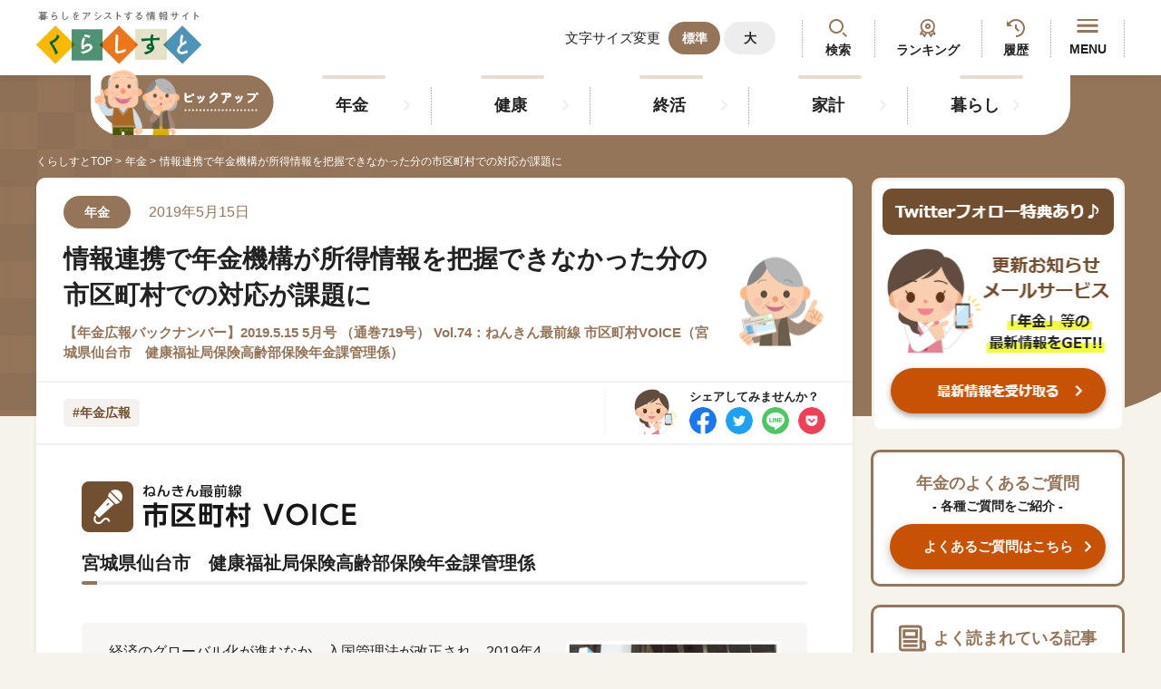

--- FILE ---
content_type: text/html; charset=UTF-8
request_url: https://www.kurassist.jp/nenkin-kouhou/vol74/voice/voice-03.html
body_size: 14150
content:
<!DOCTYPE html>
<html lang="ja">
  <head>
    <link rel="preload" href="https://www.googletagmanager.com/gtm.js" as="script">
    <!--  Google Tag Manager-->
    <script>
      (function (w, d, s, l, i) {
          w[l] = w[l] || [];
          w[l].push({ "gtm.start": new Date().getTime(), event: "gtm.js" });
          var f = d.getElementsByTagName(s)[0],
            j = d.createElement(s),
            dl = l != "dataLayer" ? "&l=" + l : "";
          j.async = true;
          j.src = "https://www.googletagmanager.com/gtm.js?id=" + i + dl;
          f.parentNode.insertBefore(j, f);
        })(window, document, "script", "dataLayer", "GTM-T9XZLC9");
      
    </script>
    <!--  End Google Tag Manager-->

    <meta charset="utf-8">
    <meta name="HandheldFriendly" content="True">
    <meta name="MobileOptimized" content="320">
    <meta name="format-detection" content="telephone=no">
    <meta http-equiv="X-UA-Compatible" content="IE=edge">
    <!--[if IE]><meta http-equiv="cleartype" content="on"><![endif]-->
    <meta name="viewport" content="width=device-width, initial-scale=1, shrink-to-fit=no, user-scalable=0" id="viewport">
    <link rel="icon" href="https://www.kurassist.jp/assets/site/img/favicon.ico?v=1769112701" type="image/x-icon">

    <!-- CSRF Token -->
    <meta name="csrf-token" content="rjnqXng2fd6Lm8Ciu236DYQvXHRzqoaTaoxf9eZO">
    
      <title>情報連携で年金機構が所得情報を把握できなかった分の市区町村での対応が課題に｜年金広報 ｜くらしすと</title>
  <meta name="author" content="一般財団法人 年金住宅福祉協会" />
  <meta property="og:site_name" content="くらしすと(年金、社会保険、ねんきんAtoZ、ねんきん手続き)-暮らしをアシストする情報サイト" />
  <meta name="description"  content="くらしすと 年金講座（年金広報）バックナンバー2019.5.15 5月号 （通巻719号） Vol.74 実務担当者のための年金講座！「今後増加が予想される外国人の適用が課題に 年金生活者支援給付金への対応には戸惑いも 8月仙台市で都市協を開催！ 全国の国民年金担当者のご参加を!!③ 情報連携で年金機構が所得情報を把握できなかった分の市区町村での対応が課題に　年金広報」についてご紹介しているページです。">
  <meta name="keywords" content="年金講座,バックナンバー,backnumber,情報連携,年金機構,所得情報,くらしすと,年金,ねんきん,社会保険,ガイド" >

  <link rel="canonical" href="https://www.kurassist.jp/nenkin-kouhou/vol74/voice/voice-03.html">

   <!-- Open Graph tags -->
  <meta property="og:title" content="情報連携で年金機構が所得情報を把握できなかった分の市区町村での対応が課題に｜年金広報">
  <meta property="og:description" content="くらしすと 年金講座（年金広報）バックナンバー2019.5.15 5月号 （通巻719号） Vol.74 実務担当者のための年金講座！「今後増加が予想される外国人の適用が課題に 年金生活者支援給付金への対応には戸惑いも 8月仙台市で都市協を開催！ 全国の国民年金担当者のご参加を!!③ 情報連携で年金機構が所得情報を把握できなかった分の市区町村での対応が課題に　年金広報」についてご紹介しているページです。">
  <meta property="og:url" content="https://www.kurassist.jp/nenkin-kouhou/vol74/voice/voice-03.html">
  <meta property="og:locale" content="ja_JP" />
  <meta property="og:type" content="article" />
  <meta property="og:image" content="https://www.kurassist.jp/assets/site/img/sns-image.webp?v=1769112701" />

  
  <!-- Twitter tags -->
  <meta name="twitter:site" content="@kurassist" />
  <meta name="twitter:title" content="情報連携で年金機構が所得情報を把握できなかった分の市区町村での対応が課題に｜年金広報">
  <meta name="twitter:description" content="くらしすと 年金講座（年金広報）バックナンバー2019.5.15 5月号 （通巻719号） Vol.74 実務担当者のための年金講座！「今後増加が予想される外国人の適用が課題に 年金生活者支援給付金への対応には戸惑いも 8月仙台市で都市協を開催！ 全国の国民年金担当者のご参加を!!③ 情報連携で年金機構が所得情報を把握できなかった分の市区町村での対応が課題に　年金広報」についてご紹介しているページです。">
  <meta name="twitter:image" content="https://www.kurassist.jp/assets/site/img/sns-image.webp?v=1769112701">
  <meta name="twitter:card" content="summary">

  


    <!-- favicon -->
    <link rel="icon" href="https://www.kurassist.jp/assets/site/img/favicon.ico?v=1769112701" type="image/x-icon">

    <!-- apple-touch-icon -->
    <link rel="apple-touch-icon" href="https://www.kurassist.jp/assets/site/img/app-icon.webp?v=1769112701">

    

    <link rel="stylesheet" href="https://www.kurassist.jp/assets/site/css/base.css?v=1769112701">

    <link rel="stylesheet" href="https://www.kurassist.jp/assets/site/css/computation.css?v=1769112701">


    <link rel="stylesheet" href="https://www.kurassist.jp/assets/site/css/custom-global.css?v=1769112701">
    <link rel="stylesheet" href="https://www.kurassist.jp/assets/site/css/mystyle.css?v=1769112701">

    <link rel="stylesheet" href="https://www.kurassist.jp/assets/site/css/v2.css?v=1769112701">

    <script src="https://unpkg.com/default-passive-events"></script>
    
  </head>
  <body>
    <input type="hidden" name="" id="baseUrl" value="https://www.kurassist.jp">

     <!--  Google Tag Manager (noscript)-->
     <noscript><iframe src="https://www.googletagmanager.com/ns.html?id=GTM-T9XZLC9" height="0" width="0" style="display: none; visibility: hidden;"></iframe></noscript>
     <!--  End Google Tag Manager (noscript)-->
    <div class="container" id="kurassist-top">
      
      
      <header>
    <div class="header-top">
      <div class="wrapper">
        <div class="header-logo">
            <a class="trans logo-image" href="https://www.kurassist.jp">
                <img class="md" src="https://www.kurassist.jp/assets/site/img/common/logo.png?v=1769112701" alt="暮らしをアシストする情報サイト くらしすと" width="182" height="83">
                <img class="sm" src="https://www.kurassist.jp/assets/site/img/common/sp/logo.png?v=1769112701" alt="暮らしをアシストする情報サイト くらしすと" width="153" height="72">
            </a>
        </div>
        <div class="header-actions">
          <div class="actions-change-font md"><span class="actions-text">文字サイズ変更</span>
            <ul class="font-list">
              <li><a class="button-primary is-active js-font-size" href="javascript:;" data-size="normal">標準</a></li>
              <li><a class="button-primary js-font-size" href="javascript:;" data-size="large">大</a></li>
            </ul>
          </div>
          <div class="actions-search"><a class="trans show-search-modal" href="javascript:void(0)">検索</a></div>
          <div class="actions-ranking md"><a class="trans" href="https://www.kurassist.jp/ranking">ランキング</a></div>
          <div class="actions-history md"><a class="trans" href="https://www.kurassist.jp/browsing-history">履歴</a></div>
          <a class="actions-menu trans js-button-open-menu" href="javascript:;">MENU
            <div class="button-menu"><span></span><span></span><span></span></div>
          </a>
        </div>
      </div>
    </div>
    <div class="header-bottom">
      <div class="wrapper">
        <nav class="header-navigation md">
          <ul class="list-navigation">
                                                <li><a class="navigation-item trans" href="https://www.kurassist.jp/nenkin">年金</a></li>
                                    <li><a class="navigation-item trans" href="https://www.kurassist.jp/kenkou">健康</a></li>
                                    <li><a class="navigation-item trans" href="https://www.kurassist.jp/shukatsu">終活</a></li>
                                    <li><a class="navigation-item trans" href="https://www.kurassist.jp/kakei">家計</a></li>
                                    <li><a class="navigation-item trans" href="https://www.kurassist.jp/kurashi">暮らし</a></li>
                                      </ul>
        </nav>
      </div>
    </div>
    <div class="header-menu js-navigation">
      <div class="menu-wrapper">
        <div class="menu-heading"><a class="menu-logo" href="#"><img src="https://www.kurassist.jp/assets/site/img/common/sp/logo.png?v=1769112701" alt="暮らしをアシストする情報サイト くらしすと" width="153" height="73" loading="eager"></a>
          <div class="header-actions">
             
            <a class="actions-menu trans js-button-close-menu" href="javascript:;">閉じる
              <div class="button-menu"><span></span><span></span><span></span></div></a>
          </div>
        </div>
        <div class="menu-body">
          <ul class="list-button">
            <li><a class="trans" href="https://www.kurassist.jp/new">最新記事</a></li> 
            <li><a class="trans" href="https://www.kurassist.jp/browsing-history">閲覧履歴</a></li>
            <li><a class="trans" href="https://www.kurassist.jp/ranking">ランキング</a></li>
            <li class="is-full"><a class="trans" href="https://www.kurassist.jp/qa/nenkin">年金のよくあるご質問</a></li>

          </ul>
              
          <div  class="menu-image">
              <a href="/email" class="trans">
                <img src="https://www.kurassist.jp/img/23a56083-d765-4d7a-b4cf-2bcdb102f778/side-banner01-sp.png?fm=png&amp;q=80&amp;fit=max&amp;crop=%2C%2C%2C"  alt="「くらしすと」更新お知らせメールサービス"    loading="lazy" >
              </a>
          </div>

                      <div class="menu-popular">
            <p class="popular-title">人気#タグ「5選」</p>
            <ul class="list-button">
             
                                                                      <li class="is-full"><a class="trans" href="https://www.kurassist.jp/tags/年金広報">#年金広報</a></li>
                                                                                    <li class="is-full"><a class="trans" href="https://www.kurassist.jp/tags/くらしすとEYE(年金)">#くらしすとEYE(年金)</a></li>
                                                                                    <li class="is-full"><a class="trans" href="https://www.kurassist.jp/tags/ねんきんAtoZ">#ねんきんAtoZ</a></li>
                                                                                    <li class="is-full"><a class="trans" href="https://www.kurassist.jp/tags/年金のこんなとき">#年金のこんなとき</a></li>
                                                                                    <li class="is-full"><a class="trans" href="https://www.kurassist.jp/tags/年金講座">#年金講座</a></li>
                                                                         
            </ul>
          </div>
          <ul class="list-menu-accordion">
            <li class="js-common-accordion">
              <div class="accordion-head">「年金」に関する記事</div>
              <div class="accordion-body">
                <ul class="list-button">
                                                            <li class="is-full"><a class="trans" href="https://www.kurassist.jp/kurassist-eye/nenkin/learn-vol46-20260115.html">『外国人と年金』を学ぶ③ ～よくあるQ＆...</a></li>
                                          <li class="is-full"><a class="trans" href="https://www.kurassist.jp/kurassist-eye/nenkin/learn-vol45-20251215.html">『外国人と年金』を学ぶ② ～各国の年金制...</a></li>
                                          <li class="is-full"><a class="trans" href="https://www.kurassist.jp/kurassist-eye/nenkin/learn-vol44-20251117.html">『外国人と年金』を学ぶ① ～脱退一時金と...</a></li>
                                          <li class="is-full"><a class="trans" href="https://www.kurassist.jp/kurassist-eye/nenkin/learn-vol43-20251015.html">『基礎年金の底上げ』を学ぶ～法改正：基礎...</a></li>
                                          <li class="is-full"><a class="trans" href="https://www.kurassist.jp/kurassist-eye/nenkin/learn-vol42-20250915.html">『遺族厚生年金』改正を学ぶ～「どのような...</a></li>
                                      
                </ul><a class="accordion-link trans" href="https://www.kurassist.jp/nenkin">もっと見る</a>
              </div>
            </li>
            <li class="js-common-accordion">
              <div class="accordion-head">「健康」に関する記事</div>
              <div class="accordion-body">
                <ul class="list-button">
                                                            <li class="is-full"><a class="trans" href="https://www.kurassist.jp/anshin/anshin92-2.html">お薬手帳の進化形、「電子お薬手帳」「お薬...</a></li>
                                          <li class="is-full"><a class="trans" href="https://www.kurassist.jp/anshin/anshin92-1.html">「お薬手帳」のススメ</a></li>
                                          <li class="is-full"><a class="trans" href="https://www.kurassist.jp/anshin/anshin90-2.html">やってみた、男の料理</a></li>
                                          <li class="is-full"><a class="trans" href="https://www.kurassist.jp/anshin/anshin90-1.html">生きがい発見！ セカンドライフ④ ～男だ...</a></li>
                                          <li class="is-full"><a class="trans" href="https://www.kurassist.jp/anshin/anshin88-2.html">まずは教室に参加してみようラージボール卓...</a></li>
                                      
                </ul><a class="accordion-link trans" href="https://www.kurassist.jp/kenkou">もっと見る</a>
              </div>
            </li>
            <li class="js-common-accordion">
              <div class="accordion-head">「終活」に関する記事</div>
              <div class="accordion-body">
                <ul class="list-button">
                                                            <li class="is-full"><a class="trans" href="https://www.kurassist.jp/kurassist-eye/shukatsu/shiori-vol14-20250806.html">台風・地震が来る前に知っておきたい ～損...</a></li>
                                          <li class="is-full"><a class="trans" href="https://www.kurassist.jp/kurassist-eye/shukatsu/shiori-vol13-20250707.html">トラブルを防ぐ!火災・地震保険の補償額チ...</a></li>
                                          <li class="is-full"><a class="trans" href="https://www.kurassist.jp/kurassist-eye/shukatsu/shiori-vol12-20250605.html">離れて暮らす親の「保険」を考える②   ...</a></li>
                                          <li class="is-full"><a class="trans" href="https://www.kurassist.jp/kurassist-eye/shukatsu/shiori-vol11-20250507.html">離れて暮らす親の「保険」を考える① ～保...</a></li>
                                          <li class="is-full"><a class="trans" href="https://www.kurassist.jp/kurassist-eye/shukatsu/shiori-vol10-20250405.html">『保険』の見直しポイント～亡くなるまでの...</a></li>
                                                       
                </ul><a class="accordion-link trans" href="https://www.kurassist.jp/shukatsu">もっと見る</a>
              </div>
            </li>
            <li class="js-common-accordion">
              <div class="accordion-head">「家計」に関する記事</div>
              <div class="accordion-body">
                <ul class="list-button">
                                                            <li class="is-full"><a class="trans" href="https://www.kurassist.jp/kakei/nenkin-okane-vol13-20250825.html">20代から始めるiDeCo　～長期投資の...</a></li>
                                          <li class="is-full"><a class="trans" href="https://www.kurassist.jp/kakei/nenkin-okane-vol12-20250625.html">「iDeCo」の受取り方③～「年金」で受...</a></li>
                                          <li class="is-full"><a class="trans" href="https://www.kurassist.jp/kakei/nenkin-okane-vol11-20250526.html">「iDeCo」の受取り方②　   ～「一...</a></li>
                                          <li class="is-full"><a class="trans" href="https://www.kurassist.jp/kakei/nenkin-okane-vol10-20250425.html">「iDeCo」の受取り方①  ～受取りま...</a></li>
                                          <li class="is-full"><a class="trans" href="https://www.kurassist.jp/kakei/nenkin-okane-vol9-20250325.html">「iDeCo」の運用　『商品選択』③　～...</a></li>
                                                      </ul><a class="accordion-link trans" href="https://www.kurassist.jp/kakei">もっと見る</a>
              </div>
            </li>
            
            <li class="js-common-accordion">
              <div class="accordion-head">「暮らし」に関する記事</div>
              <div class="accordion-body">
                <ul class="list-button">
                                                            <li class="is-full"><a class="trans" href="https://www.kurassist.jp/anshin/anshin73-2.html">改修・改修後の気を付けたいアレコレ</a></li>
                                          <li class="is-full"><a class="trans" href="https://www.kurassist.jp/anshin/anshin73-1.html">住まいの環境整備⑤ ～住宅改修の気を付け...</a></li>
                                          <li class="is-full"><a class="trans" href="https://www.kurassist.jp/anshin/anshin71-2.html">金額のトラブルは避けたい</a></li>
                                          <li class="is-full"><a class="trans" href="https://www.kurassist.jp/anshin/anshin71-1.html">住まいの環境整備④ ～住宅改修の値段～</a></li>
                                          <li class="is-full"><a class="trans" href="https://www.kurassist.jp/anshin/anshin70-2.html">申請から支給まで</a></li>
                                                      </ul><a class="accordion-link trans" href="https://www.kurassist.jp/kurashi">もっと見る</a>
              </div>
            </li>
          </ul>
          <ul class="list-button">
            <li class="is-full"><a class="trans" href="https://www.kurassist.jp/aboutus">くらしすとについて</a></li> 
            <li class="is-full"><a class="trans" href="https://www.kurassist.jp/attempt">協会事業案内</a></li>
            <li class="is-full"><a class="trans" href="https://www.kurassist.jp/privacy">プライバシーポリシー（個人情報保護方針）</a></li>
            <li class="is-full"><a class="trans" href="https://www.kurassist.jp/sitemap">サイトマップ</a></li>
          </ul>
          <div class="menu-button-close js-button-close-menu trans">閉じる</div>
        </div>
      </div>
    </div>
    <div class="overlay md js-overlay"></div>
  </header>
      <main>
        <div class="breadcrumb">
          <div class="wrapper">
                <ul class="breadcrumb-list">
        <li><a class="trans" href="/">くらしすとTOP</a></li>
                  <li><a class="trans" href="https://www.kurassist.jp/nenkin">年金</a></li>
                
        <li><span>情報連携で年金機構が所得情報を把握できなかった分の市区町村での対応が課題に</span></li>
    </ul>
            
          </div>
        </div>
        <section class="section-base">
          <div class="wrapper">
            <div class="base-content nenkin-article">
    <div class="post-inner">
      <div class="post-head">
        <div class="post-description">
                      <p class="post-category">年金</p>
                                <p class="post-date">
              2019年5月15日&nbsp;&nbsp;&nbsp;
            </p>
                    
        </div>
        <div class="post-information">
          <h1 class="post-title">情報連携で年金機構が所得情報を把握できなかった分の市区町村での対応が課題に</h1>
          <h2 class="post-text">【年金広報バックナンバー】2019.5.15 5月号 （通巻719号） Vol.74：ねんきん最前線 市区町村VOICE（宮城県仙台市　健康福祉局保険高齢部保険年金課管理係）</h2>
          
        </div>
      </div>
      <div class="post-social">
        <ul class="tag-common static-js-category-slider">
          <li><a class="tag-item trans" href="https://www.kurassist.jp/tags/年金広報">#年金広報</a></li>
          
        </ul>
        <div class="social-list">
          <p class="social-text md">シェアしてみませんか？</p> 
          <p class="social-text sm">シェア</p>
           <ul class="md">
            <li>
        <a class="social-item trans" href="https://www.facebook.com/sharer/sharer.php?u=https://www.kurassist.jp/nenkin-kouhou/vol74/voice/voice-03.html&display=page" target="_blank" rel="noopener">
            <img src="https://www.kurassist.jp/assets/site/img/common/icn_facebook_circle.png?v=1769112701" alt="facebook" width=30 height=30 loading="eager" />
        </a>
    </li>
    <li>
        <a class="social-item trans" href="https://twitter.com/intent/tweet?text=情報連携で年金機構が所得情報を把握できなかった分の市区町村での対応が課題に&amp;url=https://www.kurassist.jp/nenkin-kouhou/vol74/voice/voice-03.html" target="_blank" rel="noopener">
            <img src="https://www.kurassist.jp/assets/site/img/common/icn_twitter_circle.png?v=1769112701" alt="twitter" width=30 height=30 loading="eager">
        </a>
    </li>
    <li>
        <a class="social-item trans"  href="https://social-plugins.line.me/lineit/share?url=https://www.kurassist.jp/nenkin-kouhou/vol74/voice/voice-03.html" target="_blank" rel="noopener">
            <img src="https://www.kurassist.jp/assets/site/img/common/icn_line_circle.png?v=1769112701" alt="facebook" width=30 height=30 loading="eager">
        </a>
    </li>
    <li>
        <a class="social-item trans" href="https://getpocket.com/edit?url=https://www.kurassist.jp/nenkin-kouhou/vol74/voice/voice-03.html&title=情報連携で年金機構が所得情報を把握できなかった分の市区町村での対応が課題に" target="_blank" rel="noopener">
            <img src="https://www.kurassist.jp/assets/site/img/common/icn_mail_circle.png?v=1769112701" alt="mail" width=30 height=30 loading="eager">
        </a>
    </li>
    <li>
        
    </li>
</ul>           </ul>
        </div>
      </div>
      <div class="post-content">

        
        
        <div class="block-content">


          
       
          <section class="text_block  w100">
    <div id="ind_honmon">
  <div id="voice">
  

  
   <div class="k_mgn-b-20"><img src="../../../images/voice.png" width="100%" height="auto" alt="topics"></div>
    


<h3>宮城県仙台市　健康福祉局保険高齢部保険年金課管理係</h3>
 
<div class="lead">

<div class="flo-r" style="width:250px; padding:0 0 5px 14px;">
<img src="../../../images/ph_lead-35.jpg" width="250" height="158">

</div>

経済のグローバル化が進むなか、入国管理法が改正され、2019年4月、新たな在留資格が創設。今後ますます在留外国人の増加が見込まれる。そして、10月、年金生活者支援給付金の支給が始まる。これらにどう市区町村の国民年金事業は対応していくのか。また、今年は8月22日、23日に仙台市で全国都市国民年金協議会が開催される。その準備に熱が入る仙台市を取材した。</div>

<div class="clearboth"></div>

<a name="jump" id="jump"></a>

<div class="clearboth"></div>

<h2>情報連携で年金機構が所得情報を把握できなかった分の<br>
 市区町村での対応が課題に</h2>

<p class="mgn-t-20 sikai">――今年10月に支給が始まる年金生活者支援給付金についてはどう取り組んでいますか。</p>

<p><span class="person02">服部主査　</span>実際のところ、市の事務負担がどの程度になるのかの見極めがむずかしいという気がしています。国が当初示していた事務内容がだんだん変わってきたという経緯もあるのですが、特に、所得把握できなかった方が、どのようなかたちで市区町村に見えられるのか、それに対して、市区町村はどのような対応をしなければならないのか、また、そうした対応が必要となる方がどのくらいいるのか、その判断がむずかしいところです。</p>

<p class="mgn-t-20 sikai">――国、機構からは、市区町村が担当する事務内容について、できるだけ早く伝えていただきたいですね。</p>

<p><span class="person02">服部主査　</span>そうですね。でも、このたびの年金生活者支援給付金について、市区町村向けの説明会を開いていただきまして、大変ありがたかったです。その場でも都市から多くの質問が出ました。それらにご対応いただくのは大変な作業と思いますが、１日でも早く、と回答が示されるのを心待ちにしています。</p>

<p class="mgn-t-20 sikai">――年金生活者支援給付金は、対象者となる方に確実に請求手続をしていただくことが重要ですが、そのための取組についてはどうお考えですか。</p>

<p><span class="person02">服部主査　</span>一番懸念しているのは、途中で給付金の対象に該当しなくなった年がある場合、しかも、それは一時的に所得が増えただけで、また翌年度や翌々年度は該当するようになった方には、いまのしくみのままではお知らせや通知が届きませんから、そのような方に給付金の対象であることや、請求しなければ受給できないことをどうお伝えしたらいいのか、なんらかの方法を考えなければいけないと思っています。</p>



<div class="clearboth"></div>

<div class="cl-b flo-r mgn-t-30 voice-next"> 
<a href="voice-04.html"><img src="../../../images/voice_next.jpg" alt="次へ"></a>
</div>

</div><!--voice-->


    </div>
</section>

        </div>
      
      </div>


        
     
      
        <div class="post-share">
    <p class="share-text">よかったらこの記事をシェアしてみませんか？</p>
    <div class="share-inner">
      <div class="share-qr md">
        <?xml version="1.0" encoding="UTF-8"?>
<svg xmlns="http://www.w3.org/2000/svg" version="1.1" width="100" height="100" viewBox="0 0 100 100"><rect x="0" y="0" width="100" height="100" fill="#ffffff"/><g transform="scale(3.03)"><g transform="translate(0,0)"><path fill-rule="evenodd" d="M9 0L9 1L8 1L8 2L9 2L9 3L8 3L8 4L10 4L10 7L11 7L11 4L12 4L12 5L14 5L14 4L17 4L17 6L16 6L16 5L15 5L15 6L14 6L14 7L15 7L15 8L13 8L13 6L12 6L12 9L14 9L14 11L15 11L15 12L13 12L13 13L12 13L12 11L13 11L13 10L11 10L11 11L10 11L10 9L11 9L11 8L6 8L6 9L7 9L7 10L5 10L5 8L0 8L0 10L2 10L2 11L0 11L0 12L1 12L1 13L0 13L0 16L1 16L1 17L2 17L2 16L3 16L3 14L5 14L5 15L4 15L4 16L5 16L5 17L3 17L3 18L0 18L0 20L1 20L1 19L2 19L2 21L0 21L0 25L1 25L1 22L2 22L2 21L4 21L4 22L3 22L3 23L5 23L5 24L4 24L4 25L8 25L8 27L9 27L9 26L10 26L10 28L8 28L8 33L11 33L11 32L9 32L9 31L11 31L11 30L9 30L9 29L10 29L10 28L11 28L11 29L12 29L12 30L13 30L13 31L12 31L12 33L13 33L13 32L14 32L14 33L18 33L18 32L17 32L17 31L18 31L18 30L21 30L21 32L22 32L22 33L27 33L27 32L24 32L24 31L28 31L28 32L29 32L29 33L30 33L30 32L31 32L31 33L32 33L32 32L31 32L31 31L32 31L32 30L31 30L31 29L30 29L30 28L31 28L31 27L32 27L32 26L33 26L33 24L32 24L32 26L31 26L31 25L30 25L30 24L31 24L31 23L32 23L32 22L33 22L33 21L32 21L32 20L31 20L31 19L32 19L32 18L33 18L33 17L32 17L32 16L31 16L31 15L32 15L32 14L33 14L33 13L31 13L31 15L30 15L30 16L31 16L31 19L30 19L30 17L29 17L29 16L28 16L28 17L29 17L29 18L28 18L28 19L25 19L25 18L27 18L27 17L26 17L26 16L27 16L27 15L25 15L25 14L27 14L27 13L26 13L26 11L25 11L25 12L24 12L24 11L22 11L22 10L21 10L21 9L20 9L20 8L22 8L22 9L23 9L23 10L24 10L24 9L26 9L26 10L27 10L27 12L28 12L28 13L30 13L30 12L31 12L31 11L32 11L32 10L33 10L33 9L32 9L32 8L31 8L31 9L30 9L30 8L29 8L29 9L30 9L30 10L27 10L27 9L28 9L28 8L27 8L27 9L26 9L26 8L24 8L24 7L25 7L25 5L24 5L24 4L25 4L25 3L24 3L24 4L23 4L23 3L22 3L22 2L23 2L23 1L24 1L24 0L23 0L23 1L22 1L22 2L21 2L21 1L20 1L20 0L19 0L19 1L20 1L20 2L18 2L18 3L13 3L13 4L12 4L12 2L17 2L17 1L14 1L14 0L13 0L13 1L11 1L11 2L10 2L10 0ZM10 3L10 4L11 4L11 3ZM19 3L19 4L20 4L20 5L18 5L18 6L17 6L17 7L16 7L16 6L15 6L15 7L16 7L16 8L18 8L18 9L15 9L15 10L18 10L18 11L17 11L17 12L15 12L15 13L14 13L14 14L12 14L12 13L11 13L11 12L10 12L10 13L9 13L9 15L8 15L8 13L6 13L6 12L9 12L9 11L5 11L5 10L3 10L3 11L4 11L4 13L5 13L5 14L7 14L7 15L6 15L6 16L7 16L7 17L6 17L6 18L5 18L5 20L7 20L7 19L8 19L8 20L9 20L9 21L5 21L5 23L6 23L6 24L8 24L8 25L9 25L9 23L11 23L11 24L10 24L10 25L11 25L11 26L13 26L13 27L12 27L12 29L15 29L15 30L16 30L16 31L14 31L14 32L16 32L16 31L17 31L17 30L16 30L16 29L17 29L17 28L19 28L19 27L20 27L20 26L18 26L18 25L20 25L20 22L21 22L21 23L24 23L24 24L25 24L25 23L26 23L26 24L28 24L28 23L26 23L26 21L27 21L27 22L29 22L29 21L30 21L30 23L31 23L31 20L30 20L30 19L29 19L29 21L27 21L27 20L26 20L26 21L24 21L24 22L23 22L23 21L22 21L22 20L20 20L20 22L19 22L19 23L16 23L16 24L15 24L15 23L14 23L14 24L13 24L13 25L12 25L12 23L13 23L13 22L12 22L12 21L14 21L14 22L16 22L16 21L17 21L17 22L18 22L18 21L19 21L19 19L20 19L20 18L19 18L19 19L18 19L18 18L17 18L17 19L14 19L14 18L16 18L16 17L17 17L17 16L18 16L18 17L20 17L20 16L19 16L19 15L22 15L22 16L21 16L21 18L23 18L23 19L24 19L24 18L25 18L25 16L24 16L24 14L23 14L23 13L22 13L22 12L20 12L20 13L21 13L21 14L18 14L18 15L17 15L17 16L16 16L16 17L14 17L14 18L13 18L13 17L12 17L12 15L13 15L13 16L14 16L14 14L17 14L17 12L18 12L18 13L19 13L19 12L18 12L18 11L20 11L20 10L19 10L19 8L20 8L20 6L21 6L21 7L22 7L22 6L23 6L23 7L24 7L24 5L23 5L23 4L22 4L22 3L21 3L21 4L20 4L20 3ZM8 5L8 7L9 7L9 5ZM18 6L18 7L19 7L19 6ZM8 9L8 10L9 10L9 9ZM30 10L30 11L28 11L28 12L30 12L30 11L31 11L31 10ZM2 13L2 14L1 14L1 15L2 15L2 14L3 14L3 13ZM10 13L10 15L9 15L9 16L8 16L8 19L10 19L10 21L12 21L12 19L13 19L13 18L11 18L11 19L10 19L10 18L9 18L9 17L10 17L10 15L11 15L11 13ZM22 14L22 15L23 15L23 14ZM23 17L23 18L24 18L24 17ZM3 18L3 19L4 19L4 18ZM6 18L6 19L7 19L7 18ZM15 20L15 21L16 21L16 20ZM17 20L17 21L18 21L18 20ZM6 22L6 23L7 23L7 22ZM8 22L8 23L9 23L9 22ZM24 22L24 23L25 23L25 22ZM2 24L2 25L3 25L3 24ZM14 24L14 25L15 25L15 24ZM17 24L17 25L16 25L16 26L15 26L15 27L14 27L14 28L15 28L15 27L16 27L16 28L17 28L17 25L18 25L18 24ZM21 24L21 27L22 27L22 26L24 26L24 25L22 25L22 24ZM25 25L25 28L28 28L28 25ZM26 26L26 27L27 27L27 26ZM30 26L30 27L31 27L31 26ZM23 27L23 30L24 30L24 27ZM20 28L20 29L22 29L22 28ZM26 29L26 30L27 30L27 29ZM28 30L28 31L29 31L29 30ZM30 30L30 31L31 31L31 30ZM19 32L19 33L20 33L20 32ZM0 0L0 7L7 7L7 0ZM1 1L1 6L6 6L6 1ZM2 2L2 5L5 5L5 2ZM26 0L26 7L33 7L33 0ZM27 1L27 6L32 6L32 1ZM28 2L28 5L31 5L31 2ZM0 26L0 33L7 33L7 26ZM1 27L1 32L6 32L6 27ZM2 28L2 31L5 31L5 28Z" fill="#000000"/></g></g></svg>

    </div>
      <ul class="share-list md">
        <li>
        <a class="social-item trans" href="https://www.facebook.com/sharer/sharer.php?u=https://www.kurassist.jp/nenkin-kouhou/vol74/voice/voice-03.html&display=page" target="_blank" rel="noopener">
            <img src="https://www.kurassist.jp/assets/site/img/common/icn_facebook_circle.png?v=1769112701" alt="facebook" width=60 height=60 loading="eager" />
        </a>
    </li>
    <li>
        <a class="social-item trans" href="https://twitter.com/intent/tweet?text=情報連携で年金機構が所得情報を把握できなかった分の市区町村での対応が課題に&amp;url=https://www.kurassist.jp/nenkin-kouhou/vol74/voice/voice-03.html" target="_blank" rel="noopener">
            <img src="https://www.kurassist.jp/assets/site/img/common/icn_twitter_circle.png?v=1769112701" alt="twitter" width=60 height=60 loading="eager">
        </a>
    </li>
    <li>
        <a class="social-item trans"  href="https://social-plugins.line.me/lineit/share?url=https://www.kurassist.jp/nenkin-kouhou/vol74/voice/voice-03.html" target="_blank" rel="noopener">
            <img src="https://www.kurassist.jp/assets/site/img/common/icn_line_circle.png?v=1769112701" alt="facebook" width=60 height=60 loading="eager">
        </a>
    </li>
    <li>
        <a class="social-item trans" href="https://getpocket.com/edit?url=https://www.kurassist.jp/nenkin-kouhou/vol74/voice/voice-03.html&title=情報連携で年金機構が所得情報を把握できなかった分の市区町村での対応が課題に" target="_blank" rel="noopener">
            <img src="https://www.kurassist.jp/assets/site/img/common/icn_mail_circle.png?v=1769112701" alt="mail" width=60 height=60 loading="eager">
        </a>
    </li>
    <li>
        
    </li>
</ul>
      </ul>
      <a class="share-button trans sm" href="#">シェアする</a>
    </div>
  </div>
      
      <div class="post-rate">

    

    <p class="rate-label">この記事はお役に立ちましたか？</p>
    <ul class="rate-list" data-url="https://www.kurassist.jp/evaluate-page">
        <li><a class="rate-item is-very-helpful trans  " href="javascript:void(0)" data-url="https://www.kurassist.jp/nenkin-kouhou/vol74/voice/voice-03.html" data-type="vh_count" >学びがあった</a></li>
        <li><a class="rate-item is-helpful trans " href="javascript:void(0)" data-url="https://www.kurassist.jp/nenkin-kouhou/vol74/voice/voice-03.html" data-type="h_count">参考になった</a></li>
        <li><a class="rate-item is-not-helpful trans " href="javascript:void(0)" data-url="https://www.kurassist.jp/nenkin-kouhou/vol74/voice/voice-03.html" data-type="nh_count">分かりにくい</a></li>    
    </ul>
    
    <div class="rate-thanks-msg d-none">
        <p class="mgn-b-10">
            ご評価いただきありがとうございます。 <br>
            今後の記事作成の参考にさせていただきます。 <br>
        </p>
        <p>
            また、他のページもよろしければご利用をお願いしておりますので、<br class="sm"> 「<a href="javascript:void(0)" class="show-search-modal">検索機能</a>」や記事の「 <a href="https://www.kurassist.jp/ranking" class="">人気ランキング</a> 」をご利用ください。
        </p>
    </div>
 </div>

      
    </div> 

   
     <ul class="related-list">
    <li><a class="button-tertiary arrow-right trans" href="https://www.kurassist.jp/categories/%E5%B9%B4%E9%87%91"> 「年金」記事一覧</a></li>
    <li><a class="button-tertiary arrow-right trans" href="https://www.kurassist.jp/ranking/kiji/#pension">「年金」記事人気ランキング</a></li>
  </ul>    
    
    <a class="common-box-for-banner md"  href="https://www.njk-support.jp/procedure/"  target="_blank" rel="noopener">
        <img class="banner-image" src="https://www.kurassist.jp/img/78734090-4ec9-4c93-b46f-dadc7722095a/.png?fm=jpg&amp;q=80&amp;fit=max&amp;crop=%2C%2C%2C" alt="中途退職者や定年退職者へ向けた年住協のお役立ち手続きガイド（役立つ必須手続き・退職手続き・退職までの流れ）"  loading="lazy" >
    </a>

    
    <div class="common-box-for-banner-sm  sm">
    <a   href="https://www.njk-support.jp/procedure/" target="_blank" rel="noopener">
        <img  class="banner-image" src="https://www.kurassist.jp/img/619e4df5-87a7-41a4-9702-629bfbc43cfd/sp.png?fm=jpg&amp;q=80&amp;fit=max&amp;crop=%2C%2C%2C" alt="中途退職者や定年退職者へ向けた年住協のお役立ち手続きガイド（役立つ必須手続き・退職手続き・退職までの流れ）"  loading="lazy" >
    </a> 
    </div>
         

    
     
      <div class="block-post">
    <h3 class="title-tertiary">あわせて読みたい記事</h3>
    <ul class="article-list">

        
                            
                <li>
                    <div class="article-card">
                        <a class="article-image trans" href="https://www.kurassist.jp/nenkin-kouhou/vol46/topics/topics-02.html">
                                                                                                 <img class="object-fit-cover"  src="https://www.kurassist.jp/img/e98b4d20-7e1d-474b-81fb-277a512b04bb/.png?fm=jpg&amp;q=80&amp;fit=max&amp;crop=850%2C339%2C0%2C0" alt="「平成27年度年金記録の訂正に関する事業状況」を報告～第４回社会保障審議会年金記録訂正分科会（あわせて読みたい記事）" width="274" height="110" loading="lazy">
                                                                                                </a>
                    <div class="article-content">
                        <a class="article-title trans" href="https://www.kurassist.jp/nenkin-kouhou/vol46/topics/topics-02.html">「平成27年度年金記録の訂正に関する事業状況」を報告～第４回社会保障審議会年金記録訂正分科会</a>
                        <ul class="category-list">
                                                            <li><a class="category-item trans" href="#">年金</a></li>
                                                    </ul>
                        <ul class="tag-list">
                            <li><a class="tag-item trans" href="https://www.kurassist.jp/tags/年金広報">#年金広報</a></li>
                        </ul>
                        <div class="article-link"><a class="trans" href="https://www.kurassist.jp/nenkin-kouhou/vol46/topics/topics-02.html">この記事を読む</a></div>
                    </div>
                    </div>
                </li>
                
                
                            
                <li>
                    <div class="article-card">
                        <a class="article-image trans" href="https://www.kurassist.jp/nenkin-kouhou/vol60/topics/topics-03.html">
                                                                                                 <img class="object-fit-cover"  src="https://www.kurassist.jp/img/e98b4d20-7e1d-474b-81fb-277a512b04bb/.png?fm=jpg&amp;q=80&amp;fit=max&amp;crop=850%2C339%2C0%2C0" alt="「ねんきんネット」ユーザID500万件を突破（あわせて読みたい記事）" width="274" height="110" loading="lazy">
                                                                                                </a>
                    <div class="article-content">
                        <a class="article-title trans" href="https://www.kurassist.jp/nenkin-kouhou/vol60/topics/topics-03.html">「ねんきんネット」ユーザID500万件を突破</a>
                        <ul class="category-list">
                                                            <li><a class="category-item trans" href="#">年金</a></li>
                                                    </ul>
                        <ul class="tag-list">
                            <li><a class="tag-item trans" href="https://www.kurassist.jp/tags/年金広報">#年金広報</a></li>
                        </ul>
                        <div class="article-link"><a class="trans" href="https://www.kurassist.jp/nenkin-kouhou/vol60/topics/topics-03.html">この記事を読む</a></div>
                    </div>
                    </div>
                </li>
                
                
                            
                <li>
                    <div class="article-card">
                        <a class="article-image trans" href="https://www.kurassist.jp/nenkin-kouhou/vol48/voice/voice-03.html">
                                                                                                 <img class="object-fit-cover"  src="https://www.kurassist.jp/img/e98b4d20-7e1d-474b-81fb-277a512b04bb/.png?fm=jpg&amp;q=80&amp;fit=max&amp;crop=850%2C339%2C0%2C0" alt="コールセンターやホットラインの改善を要望（あわせて読みたい記事）" width="274" height="110" loading="lazy">
                                                                                                </a>
                    <div class="article-content">
                        <a class="article-title trans" href="https://www.kurassist.jp/nenkin-kouhou/vol48/voice/voice-03.html">コールセンターやホットラインの改善を要望</a>
                        <ul class="category-list">
                                                            <li><a class="category-item trans" href="#">年金</a></li>
                                                    </ul>
                        <ul class="tag-list">
                            <li><a class="tag-item trans" href="https://www.kurassist.jp/tags/年金広報">#年金広報</a></li>
                        </ul>
                        <div class="article-link"><a class="trans" href="https://www.kurassist.jp/nenkin-kouhou/vol48/voice/voice-03.html">この記事を読む</a></div>
                    </div>
                    </div>
                </li>
                
                
                    
    </ul>
  </div>
  <div class="block-post">
    <h3 class="title-tertiary">人気の記事</h3>
    <ul class="article-list">
                 
                                                <li>
                        <div class="article-card">
                            <a class="article-image trans" href="https://www.kurassist.jp/nenkin_atoz/seido/koyou/koyou02.html">
                                                                   <img class="object-fit-cover"  src="https://www.kurassist.jp/img/a6ba4970-2978-4e76-82ce-58dc9c2e1522/shogai-nenkin.png?fm=jpg&amp;q=80&amp;fit=max&amp;crop=850%2C339%2C0%2C0" alt="雇用保険制度の求職者給付と、特別支給の老齢厚生年金の関係はどのようになっているのでしょうか？（くらしすとの「人気の記事」をご紹介）" width="274" height="110" loading="lazy">
                                  
                                                                </a>
                            <div class="article-content">
                                <a class="article-title trans" href="https://www.kurassist.jp/nenkin_atoz/seido/koyou/koyou02.html">雇用保険制度の求職者給付と、特別支給の老齢厚生年金の関係はどのようになっているのでしょうか？</a>
                                <ul class="category-list">
                                                                         <li><a class="category-item trans" href="#">年金</a></li>
                                                                        
                                </ul>
                                <ul class="tag-list">
                                    <li><a class="tag-item trans" href="https://www.kurassist.jp/tags/ねんきんAtoZ">#ねんきんAtoZ</a></li>
                                </ul>
                                <div class="article-link"><a class="trans" href="https://www.kurassist.jp/nenkin_atoz/seido/koyou/koyou02.html">この記事を読む</a></div>
                            </div>
                        </div>
                    </li>
                                                                                <li>
                        <div class="article-card">
                            <a class="article-image trans" href="https://www.kurassist.jp/nenkin_atoz/seido/hokenryou/hokenryou06.html">
                                                                   <img class="object-fit-cover"  src="https://www.kurassist.jp/img/bb522e4b-9695-4c0c-ab4b-d71e4c770563/05.png?fm=jpg&amp;q=80&amp;fit=max&amp;crop=850%2C339%2C0%2C0" alt="給料に変動があった場合は、厚生年金保険料もそれに伴って変動しますか？（くらしすとの「人気の記事」をご紹介）" width="274" height="110" loading="lazy">
                                  
                                                                </a>
                            <div class="article-content">
                                <a class="article-title trans" href="https://www.kurassist.jp/nenkin_atoz/seido/hokenryou/hokenryou06.html">給料に変動があった場合は、厚生年金保険料もそれに伴って変動しますか？</a>
                                <ul class="category-list">
                                                                         <li><a class="category-item trans" href="#">年金</a></li>
                                                                        
                                </ul>
                                <ul class="tag-list">
                                    <li><a class="tag-item trans" href="https://www.kurassist.jp/tags/ねんきんAtoZ">#ねんきんAtoZ</a></li>
                                </ul>
                                <div class="article-link"><a class="trans" href="https://www.kurassist.jp/nenkin_atoz/seido/hokenryou/hokenryou06.html">この記事を読む</a></div>
                            </div>
                        </div>
                    </li>
                                                                                <li>
                        <div class="article-card">
                            <a class="article-image trans" href="https://www.kurassist.jp/nenkin_atoz/seido/shougai/shougai01.html">
                                                                                     
                                    <img class="object-fit-cover"  src="https://www.kurassist.jp/img/e98b4d20-7e1d-474b-81fb-277a512b04bb/.png?fm=jpg&amp;q=80&amp;fit=max&amp;crop=850%2C339%2C0%2C0" alt="所得があると障害年金は減額になりますか？（くらしすとの「人気の記事」をご紹介）"width="274" height="110" loading="lazy">
                                                                                                    </a>
                            <div class="article-content">
                                <a class="article-title trans" href="https://www.kurassist.jp/nenkin_atoz/seido/shougai/shougai01.html">所得があると障害年金は減額になりますか？</a>
                                <ul class="category-list">
                                                                         <li><a class="category-item trans" href="#">年金</a></li>
                                                                        
                                </ul>
                                <ul class="tag-list">
                                    <li><a class="tag-item trans" href="https://www.kurassist.jp/tags/ねんきんAtoZ">#ねんきんAtoZ</a></li>
                                </ul>
                                <div class="article-link"><a class="trans" href="https://www.kurassist.jp/nenkin_atoz/seido/shougai/shougai01.html">この記事を読む</a></div>
                            </div>
                        </div>
                    </li>
                                                                                                                                                    

      
    </ul>
  </div>      <div class="block-category">
    <h3 class="category-title">カテゴリから記事を探す</h3>
    <ul class="category-list">
                                    <li><a class="button-primary" href=https://www.kurassist.jp/categories/年金>年金</a></li>
                            <li><a class="button-primary" href=https://www.kurassist.jp/categories/健康>健康</a></li>
                            <li><a class="button-primary" href=https://www.kurassist.jp/categories/終活>終活</a></li>
                            <li><a class="button-primary" href=https://www.kurassist.jp/categories/家計>家計</a></li>
                            <li><a class="button-primary" href=https://www.kurassist.jp/categories/暮らし>暮らし</a></li>
                    
    </ul>
    <h3 class="category-title">#タグから記事を探す</h3>
    <ul class="tag-common">
                                    <li><a class="tag-item trans" href="https://www.kurassist.jp/tags/年金制度">#年金制度</a></li>
                            <li><a class="tag-item trans" href="https://www.kurassist.jp/tags/障害になったとき">#障害になったとき</a></li>
                            <li><a class="tag-item trans" href="https://www.kurassist.jp/tags/在職老齢年金">#在職老齢年金</a></li>
                            <li><a class="tag-item trans" href="https://www.kurassist.jp/tags/住宅ローン">#住宅ローン</a></li>
                            <li><a class="tag-item trans" href="https://www.kurassist.jp/tags/介護・医療">#介護・医療</a></li>
                            <li><a class="tag-item trans" href="https://www.kurassist.jp/tags/セカンドライフ">#セカンドライフ</a></li>
                            <li><a class="tag-item trans" href="https://www.kurassist.jp/tags/入社日・退職日">#入社日・退職日</a></li>
                            <li><a class="tag-item trans" href="https://www.kurassist.jp/tags/受給資格期間">#受給資格期間</a></li>
                            <li><a class="tag-item trans" href="https://www.kurassist.jp/tags/標準報酬">#標準報酬</a></li>
                            <li><a class="tag-item trans" href="https://www.kurassist.jp/tags/経過的寡婦加算">#経過的寡婦加算</a></li>
                            <li><a class="tag-item trans" href="https://www.kurassist.jp/tags/年金">#年金</a></li>
                            <li><a class="tag-item trans" href="https://www.kurassist.jp/tags/年金・社会保険">#年金・社会保険</a></li>
                            <li><a class="tag-item trans" href="https://www.kurassist.jp/tags/ねんきん定期便・ねんきんネット">#ねんきん定期便・ねんきんネット</a></li>
                            <li><a class="tag-item trans" href="https://www.kurassist.jp/tags/健康">#健康</a></li>
                            <li><a class="tag-item trans" href="https://www.kurassist.jp/tags/年金制度を知りたい">#年金制度を知りたい</a></li>
                            <li><a class="tag-item trans" href="https://www.kurassist.jp/tags/終活のあれこれ">#終活のあれこれ</a></li>
                            <li><a class="tag-item trans" href="https://www.kurassist.jp/tags/老齢基礎年金の支給額の計算">#老齢基礎年金の支給額の計算</a></li>
                            <li><a class="tag-item trans" href="https://www.kurassist.jp/tags/年金手続きガイド">#年金手続きガイド</a></li>
                            <li><a class="tag-item trans" href="https://www.kurassist.jp/tags/くらしすと終活">#くらしすと終活</a></li>
                            <li><a class="tag-item trans" href="https://www.kurassist.jp/tags/年金のこんなとき">#年金のこんなとき</a></li>
                            <li><a class="tag-item trans" href="https://www.kurassist.jp/tags/繰下げ受給">#繰下げ受給</a></li>
                            <li><a class="tag-item trans" href="https://www.kurassist.jp/tags/からだ">#からだ</a></li>
                            <li><a class="tag-item trans" href="https://www.kurassist.jp/tags/くらしすとEYE(健康)">#くらしすとEYE(健康)</a></li>
                            <li><a class="tag-item trans" href="https://www.kurassist.jp/tags/遺族厚生年金">#遺族厚生年金</a></li>
                            <li><a class="tag-item trans" href="https://www.kurassist.jp/tags/特別寄稿">#特別寄稿</a></li>
                            <li><a class="tag-item trans" href="https://www.kurassist.jp/tags/年金広報">#年金広報</a></li>
                            <li><a class="tag-item trans" href="https://www.kurassist.jp/tags/くらしすとEYE(年金)">#くらしすとEYE(年金)</a></li>
                            <li><a class="tag-item trans" href="https://www.kurassist.jp/tags/老齢基礎年金">#老齢基礎年金</a></li>
                            <li><a class="tag-item trans" href="https://www.kurassist.jp/tags/退職">#退職</a></li>
                            <li><a class="tag-item trans" href="https://www.kurassist.jp/tags/老齢厚生年金の支給額の計算">#老齢厚生年金の支給額の計算</a></li>
                    
    </ul>
</div>
   
    
    <ul class="post-navigation">
      <li class="prev"><a class="button-tertiary arrow-left trans" href="https://www.kurassist.jp">トップページへ戻る</a></li>
      <li class="next"><a class="button-tertiary arrow-right trans" href="https://www.kurassist.jp/new">最新記事一覧へ</a></li>
    </ul>
  </div>

            
            <div class="base-side md">
    
    
    <div class="side-block top-link side-link-top is_primary">
      <a  href="/email" >  
          <img src="https://www.kurassist.jp/img/a0868222-0368-43d5-9b5f-ba2c406f6a2d/side-banner01-pc.png?fm=png&amp;q=80&amp;fit=max&amp;crop=%2C%2C%2C"   alt="「くらしすと」更新お知らせメールサービス" class="trans" width="281" height="280" >
      </a> 

      

      
    </div>
    
    <div class="side-block is-primary"> 
      <p class="side-title">年金のよくあるご質問</p>
      <p class="side-text"> - 各種ご質問をご紹介 -</p>
      <a class="button-secondary bg-danger arrow-right trans shadow" href="https://www.kurassist.jp/qa/nenkin">よくあるご質問はこちら</a>
    </div>
    <div class="side-block is-secondary">
      <p class="side-label is-popular">よく読まれている記事</p>
      <ul class="side-list">
                                    <li> 
                    <a class="article-card trans" href="https://www.kurassist.jp/nenkin-kouhou/vol53/voice/voice-04.html">
                        
                        <div class="article-text" style="width:100%;padding-left:0">
                            <p>業務で省力化できる部分は省力化すべき</p>
                        </div>
                    </a>
                </li>
                            <li> 
                    <a class="article-card trans" href="https://www.kurassist.jp/nenkin-kouhou/vol58/articles/articles-04.html">
                        
                        <div class="article-text" style="width:100%;padding-left:0">
                            <p>将来不安への備えの難しさと社会保障の合理性</p>
                        </div>
                    </a>
                </li>
                            <li> 
                    <a class="article-card trans" href="https://www.kurassist.jp/kurassist-eye/eye61/01.html">
                        
                        <div class="article-text" style="width:100%;padding-left:0">
                            <p>配偶者が亡くなったときの遺族年金</p>
                        </div>
                    </a>
                </li>
                            <li> 
                    <a class="article-card trans" href="https://www.kurassist.jp/nenkin_atoz/koumoku/zaishoku/zaishoku02.html">
                        
                        <div class="article-text" style="width:100%;padding-left:0">
                            <p>【在職で年金をもらうとき】在職老齢年金は繰上げ受給・繰下げ受給ができますか？</p>
                        </div>
                    </a>
                </li>
                            <li> 
                    <a class="article-card trans" href="https://www.kurassist.jp/nenkin-kouhou/vol68/voice/voice-02.html">
                        
                        <div class="article-text" style="width:100%;padding-left:0">
                            <p>都市協では年金機構との連携強化がテーマの分科会のリーダーに</p>
                        </div>
                    </a>
                </li>
                            
      </ul>
    </div>
    <div class="side-block is-secondary">
      <p class="side-label is-ranking">人気記事ランキング</p>
      <ul class="side-list ranking-number-label">

                                    <li>
                    <a class="article-card trans " href="https://www.kurassist.jp/nenkin_atoz/seido/koyou/koyou02.html">
                        <div class="article-number"></div>
                        
                        <div class="article-text"  style="width:90%;margin-left:30px">
                            <p>雇用保険制度の求職者給付と、特別支給の老齢厚生年金の関係はどのようになっているのでしょうか？</p>
                        </div>
                    </a>
                </li>
                            <li>
                    <a class="article-card trans " href="https://www.kurassist.jp/nenkin_atoz/seido/hokenryou/hokenryou06.html">
                        <div class="article-number"></div>
                        
                        <div class="article-text"  style="width:90%;margin-left:30px">
                            <p>給料に変動があった場合は、厚生年金保険料もそれに伴って変動しますか？</p>
                        </div>
                    </a>
                </li>
                            <li>
                    <a class="article-card trans " href="https://www.kurassist.jp/nenkin_atoz/seido/shougai/shougai01.html">
                        <div class="article-number"></div>
                        
                        <div class="article-text"  style="width:90%;margin-left:30px">
                            <p>所得があると障害年金は減額になりますか？</p>
                        </div>
                    </a>
                </li>
                            <li>
                    <a class="article-card trans " href="https://www.kurassist.jp/nenkin_atoz/seido/kaisi/kaisi01.html">
                        <div class="article-number"></div>
                        
                        <div class="article-text"  style="width:90%;margin-left:30px">
                            <p>特別支給の老齢厚生年金と65歳以上で支給される老齢厚生年金はどう違うのですか？</p>
                        </div>
                    </a>
                </li>
                            <li>
                    <a class="article-card trans " href="https://www.kurassist.jp/nenkin_atoz/seido/gakusei/gakusei02.html">
                        <div class="article-number"></div>
                        
                        <div class="article-text"  style="width:90%;margin-left:30px">
                            <p>学生納付特例制度を利用した場合、保険料の追納額はどれくらいの金額になりますか？</p>
                        </div>
                    </a>
                </li>
                    
        
      </ul><a class="button-secondary arrow-right trans" href="https://www.kurassist.jp/ranking">ランキング一覧</a>
    </div>
    <div class="side-block is-tertiary">
      <p class="side-title">人気の#タグから探す</p>
      <ul class="tag-common">
                                    
                <li><a class="tag-item trans" href="https://www.kurassist.jp/tags/年金広報">#年金広報</a></li>
                            
                <li><a class="tag-item trans" href="https://www.kurassist.jp/tags/くらしすとEYE(年金)">#くらしすとEYE(年金)</a></li>
                            
                <li><a class="tag-item trans" href="https://www.kurassist.jp/tags/ねんきんAtoZ">#ねんきんAtoZ</a></li>
                            
                <li><a class="tag-item trans" href="https://www.kurassist.jp/tags/年金のこんなとき">#年金のこんなとき</a></li>
                            
                <li><a class="tag-item trans" href="https://www.kurassist.jp/tags/年金講座">#年金講座</a></li>
                            
                <li><a class="tag-item trans" href="https://www.kurassist.jp/tags/目で見る年金講座">#目で見る年金講座</a></li>
                            
                <li><a class="tag-item trans" href="https://www.kurassist.jp/tags/くらしすとEYE(終活)">#くらしすとEYE(終活)</a></li>
                            
                <li><a class="tag-item trans" href="https://www.kurassist.jp/tags/年金制度を知りたい">#年金制度を知りたい</a></li>
                            
                <li><a class="tag-item trans" href="https://www.kurassist.jp/tags/くらしすとEYE(健康)">#くらしすとEYE(健康)</a></li>
                            
                <li><a class="tag-item trans" href="https://www.kurassist.jp/tags/年金・社会保険">#年金・社会保険</a></li>
                          </ul>
    </div>

    
    <div class="right-side-bottom-banner">
                  <a href="https://www.njk-support.jp/procedure/" target="_blank" class="side-link trans">
        <img loading="lazy" src="https://www.kurassist.jp/img/29c23883-6b89-4846-8610-bed743e2424b/floating-image-new.png?fm=png&amp;q=80&amp;fit=max&amp;crop=%2C%2C%2C"
            alt="「年住協の虎の巻」退職時に必要な手続き、知っておきたいお役立ち手続きガイド" width="280" height="224" loading="lazy">
    </a>
             
    </div>
  </div> 
  
            
          </div>
        </section>
      </main>
      
      <footer class="v2">
  
      
    <div class="footer-related">
      <div class="wrapper">
        <h3 class="title-primary">年住協のサービス</h3>
        <div class="related-block">
          <ul class="related-list related-list-v2">
           
                                          <li class="footer-banner-with-text">
                    <a href="https://www.njk-support.jp/procedure/" target="_blank" rel="noopener">
                        <img src="https://www.kurassist.jp/img/b31589ed-cfff-487a-8409-8d300d71f85c/footer-banner-procedure.png?fm=png&amp;q=80&amp;fit=max&amp;crop=%2C%2C%2C" alt="年住協のお役立ち手続きガイド（役立つ必須手続き・退職手続き・退職までの流れ）"  loading="lazy">
                        <div>各シーンで役立つ<br>必須手続きや退職等で<br>知っておきたい手続きガイド</div>
                    </a>
                </li>

                              <li class="footer-banner-with-text">
                    <a href="https://nmembers.jp/movie/" target="_blank" rel="noopener">
                        <img src="https://www.kurassist.jp/img/2cf93143-3687-4d62-9560-650b7420ce22/unnamed3.png?fm=png&amp;q=80&amp;fit=max&amp;crop=%2C%2C%2C" alt="Unnamed3"  loading="lazy">
                        <div>便利で生活に欠かせない<br>機能が満載<br>頼れるアプリです</div>
                    </a>
                </li>

                                    </ul>


        </div>
      </div>
    </div>
    <div class="footer-content ">
      <div class="content-head md ">
        <div class="wrapper">
          <ul class="footer-link">
                                                <li><a class="link-item trans" href="https://www.kurassist.jp/nenkin">年金</a></li>
                                    <li><a class="link-item trans" href="https://www.kurassist.jp/kenkou">健康</a></li>
                                    <li><a class="link-item trans" href="https://www.kurassist.jp/shukatsu">終活</a></li>
                                    <li><a class="link-item trans" href="https://www.kurassist.jp/kakei">家計</a></li>
                                    <li><a class="link-item trans" href="https://www.kurassist.jp/kurashi">暮らし</a></li>
                                      </ul>
          <div class="button-to-top js-button-top trans"><span>ページトップ</span></div>
        </div>
      </div>
      <div class="content-body">
        <div class="wrapper">

          
          <div class="footer-description v2">
            <div class="footer-logo">
              <a class="logo-image trans" href="/">
                  <img class="md" src="https://www.kurassist.jp/assets/site/img/common/footer_logo.png?v=1769112701" alt="暮らしをアシストする情報サイト くらしすと" width="304" height="107" loading="lazy">
                  <img class="sm" src="https://www.kurassist.jp/assets/site/img/common/sp/footer_logo.png?v=1769112701" alt="暮らしをアシストする情報サイト くらしすと" width="202" height="71" loading="lazy">
              </a>
          </div>
          <ul class="footer-social">
            <li><a class="trans" href="https://twitter.com/kurassist" target="_blank" ><img src="https://www.kurassist.jp/assets/site/img/common/icn_twitter.png?v=1769112701" alt="twitter" width="48" height="48" loading="lazy" ></a></li>
            
          </ul>
          </div>
           
            <div class="footer-text foorter-color">
              <p>「くらしすと」は <br class="sp-only">
                年金住宅福祉協会が運営している <br class="sp-only">
                年金・社会保険や健康、終活、家計、暮らしに <br class="sp-only">
                役立つ情報をお届けするサイトです。
              </p>

              <ul class="footer-link">
                <li><a class="trans" href="https://www.kurassist.jp/aboutus">くらしすとについて</a></li>
                <li><a class="trans" href="https://www.kurassist.jp/qa/nenkin">年金のよくあるご質問</a></li>
                <li>
                  <a class="trans" href="https://www.njk.or.jp/" target="_blank">
                    一般財団法人年金住宅福祉協会
                    <svg width="20px" height="20px" viewBox="0 0 20 20" style="cursor:pointer; vertical-align: inherit;"><g stroke-width="1" stroke="#666" fill="none" stroke-linecap="round" stroke-linejoin="round"><polyline points="17 13.5 17 19.5 5 19.5 5 7.5 11 7.5"></polyline><path d="M14,4.5 L20,4.5 L20,10.5 M20,4.5 L11,13.5"></path></g></svg>
                  </a></li>
                
                </ul>
              
            </div>
        </div>
      </div>
    </div>
    <div class="footer-description">
      <div class="wrapper">
      
      
        <ul class="footer-link ">
          <li><a class="trans" href="https://www.kurassist.jp/privacy">プライバシーポリシー</a></li>
          <li><a class="trans" href="https://www.kurassist.jp/sitemap">サイトマップ</a></li>
        </ul>
        <small class="copyright-text">&copy; 一般財団法人 年金住宅福祉協会 All rights reserved.</small>
      </div>
    </div>
  </footer>

       

      <div class="floating-modal" style="">
    <div class="modal-content">
      <div class="modal-header">
        <div class="top-header">フリーワードで記事を探す</div>
        <div class="header-close-content">
          <div class="inner-close-content">
            <a href="javascript:void(0)" class="btn close-modal-btn pc-only">× 閉じる</a>
          </div>
        </div>
      </div>
      <div class="modal-body">
        <p class="modal-subheading">カテゴリを選択していただき、お探しのワードを検索ボックスへ入力をお願いします。</p>
        <form action="https://www.kurassist.jp/search-result" method="get" id="modal-search-form"  data-url=https://www.kurassist.jp/categories>
            <div class="step1-container">
                <p>
                    <span>STEP 1</span> 検索するカテゴリを選択します。
                </p>
                <div class="step1-buttons">
                    <ul>
                        <li>
                            <label class="input-label">
                                <input class="input-radio top-search-radio modal-radio-search" type="radio" name="category_name" value="年金"><span class="radio-mark">年金</span>
                            </label>
                        </li>
                        <li>
                            <label class="input-label">
                                <input class="input-radio top-search-radio  modal-radio-search" type="radio" name="category_name" value="健康"><span class="radio-mark">健康</span>
                            </label>
                        </li>
                        <li>
                            <label class="input-label">
                                <input class="input-radio top-search-radio  modal-radio-search" type="radio" name="category_name" value="終活"><span class="radio-mark">終活</span>
                            </label>
                        </li>
                        <li>
                            <label class="input-label">
                                <input class="input-radio top-search-radio  modal-radio-search" type="radio" name="category_name" value="家計"><span class="radio-mark">家計</span>
                            </label>
                        </li>
                        
                    </ul>
                </div>
            </div>
            <div class="step2-container">
                <p>
                    <span>STEP 2</span> フリーワードを入力して検索します。
                </p>
                <div class="step2-input-container">
                    <input type="text" name="keyword" placeholder="フリーワードを入力します" id="modal-search-keyword">

                    <button  class="modal-search-btn trans disabled-btn">
                        <img src="https://www.kurassist.jp/assets/site/img/common/search_left.png?v=1769112701" alt="" class="pc-only">
                        検索
                    </button>
                </div>
                <div class="modal-search-error-lbl d-none error-label">「STEP1」でカテゴリの選択をしてから再度検索をお願いします。</div>
            </div>
        </form>
        <div class="dash-line"></div>

        <div class="modal-top-tags-content">
            <div class="modal-tags-label">人気のキーワード</div>
            <div class="modal-tags-items">
                <ul class="result-tag">
                                                                        <li><a class="tag-item trans" href="https://www.kurassist.jp/tags/年金広報">#年金広報</a></li>
                                                    <li><a class="tag-item trans" href="https://www.kurassist.jp/tags/くらしすとEYE(年金)">#くらしすとEYE(年金)</a></li>
                                                    <li><a class="tag-item trans" href="https://www.kurassist.jp/tags/ねんきんAtoZ">#ねんきんAtoZ</a></li>
                                                    <li><a class="tag-item trans" href="https://www.kurassist.jp/tags/年金のこんなとき">#年金のこんなとき</a></li>
                                                    <li><a class="tag-item trans" href="https://www.kurassist.jp/tags/年金講座">#年金講座</a></li>
                                                    <li><a class="tag-item trans" href="https://www.kurassist.jp/tags/目で見る年金講座">#目で見る年金講座</a></li>
                                                    <li><a class="tag-item trans" href="https://www.kurassist.jp/tags/くらしすとEYE(終活)">#くらしすとEYE(終活)</a></li>
                                                    <li><a class="tag-item trans" href="https://www.kurassist.jp/tags/年金制度を知りたい">#年金制度を知りたい</a></li>
                                                    <li><a class="tag-item trans" href="https://www.kurassist.jp/tags/くらしすとEYE(健康)">#くらしすとEYE(健康)</a></li>
                                                    <li><a class="tag-item trans" href="https://www.kurassist.jp/tags/年金・社会保険">#年金・社会保険</a></li>
                                                                
                </ul>
            </div>

        </div>
        
      </div>

      <a href="javascript:void(0)" class="bottom-close-btn close-modal-btn"><span>×</span> <span class="sp-only">閉じる</span></a>
      
      
    </div>
   
  </div>    </div>
    <link rel="stylesheet" href="https://www.kurassist.jp/assets/site/css/search-modal.css?v=1769112701">



    <script src="https://www.kurassist.jp/assets/site/js/jquery.3.6.1.min.js?v=1769112701"></script>
    <script src="https://www.kurassist.jp/assets/site/js/slick.1.8.1.min.js?v=1769112701"></script>
    <script src="https://www.kurassist.jp/assets/site/js/scripts.js?v=1769112701"></script>
    <script src="https://www.kurassist.jp/assets/site/js/common.js?v=1769112701"></script>
    <script src="https://www.kurassist.jp/assets/site/js/search.js?v=1769112701"></script>
    <script src="https://www.kurassist.jp/assets/site/js/evaluate-page.js?v=1769112701"></script>

    <script src="https://www.kurassist.jp/assets/site/js/article.js?v=1769112701"></script>
<script src="https://www.kurassist.jp/assets/site/js/computation.js?v=1769112701"></script>
<script src="https://www.kurassist.jp/assets/site/js/computation-v3.js?v=1769112701"></script>
<script src="https://www.kurassist.jp/assets/site/js/computation-v4.js?v=1769112701"></script>


<script>
  

  // If the content inside the iframe changes dynamically, you might need to call resizeIframe whenever the content changes
</script>



  </body>
</html>

--- FILE ---
content_type: text/css
request_url: https://www.kurassist.jp/assets/site/css/computation.css?v=1769112701
body_size: 2115
content:
.computation-main  .note-text {
    /* background: rgba(243, 240, 237, 0.6); */
    padding: 20px 10px;
}

.hidden {
    display: none;
}

.main-computation-container .table-container table.table-nomal {
    width: 100% !important;
    margin-bottom: 10px;
    position: relative;
}

.main-computation-container .table-container table th, .main-computation-container .table-container table td {
    padding: 14px;
    border: 1px solid #000; 
}


.main-computation-container .table-container table th{
    color: #333;
    font-weight: bold;
    text-align: left;
    border-color: #d1d1d1;
    
}
.table-container.kiso table th{
    background: #d1e5f1 !important;    
}
.table-container.kousei table th{
    background: #fdf4ec !important;    
}

.main-computation-container .table-container table td{
    color: #000;
    border-color: #d1d1d1;
    /* border-color: #fff; */
    font-weight: bold;
    text-align: center;
    background: #ffffff;
}

.main-computation-container .table-container table tr td:first-child {
    width: 40%;
}
.main-computation-container.v3 .table-container table tr td:first-child {
    width: 50%;
}
.main-computation-container.v4 .table-container table tr td:first-child {
    width: 50%;
}

.main-computation-container .table-container table tr td:last-child {
   background: #fff;
}


.main-computation-container .table-container  table tr:nth-child(even) {
    background: rgb(149 117 89 / 4%);
}

.paid-term-right .right {
    width: 50%;
}

.paid-term-right .left {
    width: 50%;
}

.paid-term-right .input-container{
    width: 60%;
    display: inline-block
}

.paid-term-right input[type=number],  .paid-term-right select{
    height: 35px;
    width: 85%;
    text-align: left;
    padding-left: 10px;
    background-color: #FFF7D0;
    border: 2px solid #484848;
    padding-right: 6px;
}

.paid-term-right.v3 input[type=number],  .paid-term-right select{
    height: 35px;
    width: 60%;
    
}


.computation-main input,
.computation-main  label, 
.computation-main  select, 
.computation-main  button, 
.computation-main  textarea {
    appearance: auto;
    -webkit-appearance: auto;
}

.paid-term-right input[type=radio] {
    text-align: left;
    padding-left: 10px;
}

.w30 {
    width: 30%;
}

.total-main-label {
    width: 27% !important;
}
.make-input-like {
    border: 2px solid #484848;
    height: 25px;
    width: 100px;
    display: inline-block;
    vertical-align: sub;
    background-color: #FFF7D0;
}

/* Fonts */
.f-normal {
    font-weight: normal;
}
.f12{
    font-size: 12px;
}
.f13{
    font-size: 13px;
}
.f14{
    font-size: 14px;
}
.f15 {
    font-size: 15px;
}
.f18 {
    font-size: 18px;
}
/* End Fonts */
.red-alert {
    color: red;
    text-align: left;
}
.error-msg {
    color: red;
}
.red-text {
    color: red;
}
.text-right {
    text-align: right !important;
}
.text-left {
    text-align: left !important;
}
.cursor-pointer {
    cursor: pointer;
}

.button-compute {
    width: 100%;
    text-align: center;
    padding: 20px;
}
.button-compute button {
    cursor: pointer;
}

.button-tertiary-custom {
    width: 180px;
    height: 50px;
    padding: 13px 28px 10px;
    border-radius: 40px;
    font-weight: bold;
    /* font-size: 0.15rem; */
    background: #ff0000;
    color: #fff;
    opacity: 1;
    border-style: hidden;
}

.button-tertiary-custom:hover {
    opacity: 0.8;
}

.th-subcontent ul {
    margin-top: 5px;
    margin-bottom: 0px;
    font-size: smaller;
    font-weight: normal;
}

.total-compute-result-lbl {
    text-align: right;
    padding-right: 50px;
}

.border-b {
    border-bottom: 1px solid;
}

.border-t {
    border-top: 1px solid;
}
.bg-kaki {
    background-color: #fdf4ec !important;
}
.bg-ocean {
    background-color: #edf8ff  !important;
}
.bg-lblue {
    background-color: #D1E5F1  !important;
}
.bg-dblue {
    
    background-color: #5B9BD5  !important;
}
.bg-lgreen {
    background-color: #E2EFDA  !important;
}

.bg-lviolet {
    background-color: #D9E1F2  !important;
}

.bg-lyellow {
    background-color: #FFF7D0 !important;
}

.bg-lorange {
    background-color: #FCE4D6 !important;
}
.bg-dorange {
    background-color: #ED7D31 !important;
}


.tr-subtotal-container {
    border: 3px solid red;

}

.color-white {
    color: #fff;
}

.table-container.kousei table th.bg-lgreen {
    background-color: #E2EFDA  !important;
}

.computation-iframe-container {
    padding: 0px 0px;
}
.post-content .block-text.is-tertiary{
    background: #f7f7f7;
}

.guideline-annual-container {
    margin-bottom: 76px;
}

.guideline-annual-amount-msg {
    color: red;
    width: 48%;
    float: right;
}

.post-content .link-accordion-items .accordion-head::before {
    color: #957559;
    content: "閉じる";
    background: #fff;
    padding: 3px 10px;
    border-radius: 9px;

}
.post-content .link-accordion-items .accordion-head::after {
    color: #957559;
    content: "該当の方は入力してください";
    background: #fff;
    padding: 3px 10px;
    border-radius: 9px;
}


.post-content .link-accordion-items {
    border: 1px solid #fff;
}

.post-content .link-accordion-items .accordion-head::before,
.post-content .link-accordion-items .accordion-head::after {
    font-size: 14px;
}

.post-content .link-accordion-items .accordion-head.first-accord::before,
.post-content .link-accordion-items .accordion-head.first-accord::after {
    top: 28px;
}

.post-content .link-accordion-items .accordion-head.second-accord::before,
.post-content .link-accordion-items .accordion-head.second-accord::after {
    top: 25px;
}

.post-content .computation-main  table.table-nomal th {
    font-size: 18px !important;
}
.post-content .kiso_h4{
    background: #4466a4;
    color: #fff;
    font-size: 20px;
}
.post-content .kousei_h4{
    background: #ef7c42;
    color: #fff;
}
.post-content .goukei_h4{
    background: #43851a;
    color: #fff;
}


/* Margins */
.mt-0{
    margin-top: 0px;
}
.mt-10 {
    margin-top: 10px;
}
.mb-0 {
    margin-bottom: 0px;
}
.mb-40 {
    margin-bottom: 40px;
}
.mb-50 {
    margin-bottom: 50px;
}
.ml-15 {
    margin-left: 15px;
}
/*End Margins */


/* Paddings */
.pt-0 {
    padding-top: 0px !important;
}
.pt-5 {
    padding-top: 5px;
}
.pt-10 {
    padding-top: 10px;
}
.pt-16 {
    padding-top: 16;
}
.pt-18 {
    padding-top: 18px;
}
.pb-5 {
    padding-bottom: 5px;
}
.pb-10 {
    padding-bottom: 10px;
}
.pb-15 {
    padding-bottom: 15px;
}
.pb-20 {
    padding-bottom: 20px  !important;
}
.no-p-lr {
    padding-left: 0px !important;
    padding-right: 0px !important;
}
.p-lr-5 {
    padding-left: 5px !important;
    padding-right: 5px !important;
}

.pl-20 {
    padding-left: 20px;
}
.pl-25 {
    padding-left: 25px;
}
.pl-40 {
    padding-left: 40px;
}

.pr-0 {
    padding-right: 0px;
}
/*End Paddings */

.float-right {
    float: right;
}

ul.simu-list{
    margin-top: 8px;
}
.mainwrap ul.simu-list li{
    list-style-type: disc !important;
    margin-left: 20px;
    font-size: 14px;
    font-weight: normal;
}

.notification ul li{
    list-style-type: disc !important;
    margin-left: 20px;
    font-size: 14px;
    font-weight: normal; 
}

.v4 .thp-td div {
    display: inline-block;
    width: 32%;
}

.v4 .alf-label {
    text-decoration: underline;
    font-weight: bold;
    padding-top: 20px;
    padding-bottom: 10px;
}


@media only screen and (max-width: 768px) {
    .main-computation-container .table-container table tr td:first-child {
        width: 100%;
    }

    .main-computation-container.v4 .table-container table tr td:first-child {
        width: 100%;
    }

    .main-computation-container .table-container table td {
        width: 100%;
        display: block;
    }
    .main-computation-container .table-container table th {
        width: 100%;
        display: block;
    }

    .button-compute {
        display: block;
        padding: 20px 0px;
        width: 100%;
    }

    .button-compute button {
        width: 200px;
    }

    .total-main-label {
        width: 100% !important;
    }
    /* .no-p-lr {
        padding-left: 15px !important;
        padding-right: 15px !important;
    } */

    /* .computation-iframe-container {
        padding: 0px 0px;
    } */

    .paid-term-right .input-container{
       text-align: center;
       width: 100%;
    }

    .max-alert-container {
        padding-left: 40px;
    }
    .guideline-annual-container {
        margin-bottom: 0px;
    }

    .guideline-annual-amount-msg {
        width: 100%;
        float: none;
        font-size: 15px !important;
    }
    
    .post-content .link-accordion-items .accordion-head.first-accord::before,
    .post-content .link-accordion-items .accordion-head.first-accord::after {
        top: 61px;
    }

    .post-content .link-accordion-items .accordion-head.second-accord::before,
    .post-content .link-accordion-items .accordion-head.second-accord::after {
        top: 61px;
    }
    .computation-main .notification {
        padding: 0.5em 0.5em;
    }
    .th-bt30{
        margin-bottom: 42px;
        display: block;
    }
    .mainwrap ul.simu-list li{
        font-size: 12px;
    }
    .sp-big{
        font-size: 20px;
    }
}



--- FILE ---
content_type: text/javascript
request_url: https://www.kurassist.jp/assets/site/js/common.js?v=1769112701
body_size: 1509
content:
$(function(){ 
    var win = $(window);
    
    win.on("load resize", function () {
      
    if (win.width() < 768) {
        if ($(".static-js-category-slider").length) {
            $(".static-js-category-slider").slick({
                infinite: false,
                speed: 300,
                slidesToShow: 10,
                variableWidth: true,
                arrows: true,
                responsive: [
                    {
                        breakpoint: 768,
                        settings: {
                            slidesToShow: 1,

                            settings: "unslick",
                        },
                    },
                ],
            });
        }
    }
  });
    
    if ($(".js-home-slider").length) {
        $(".js-home-slider").slick({
            centerMode: true,
            slidesToShow: 1,
            variableWidth: true,
            arrows: true,
            dots: false,
            infinite: true,
            autoplay: true,
            autoplaySpeed: 5000,
            pauseOnFocus: false,
            pauseOnHover: false,
            adaptiveHeight: true,
        });
    }
    
 
    $(".js-button-load-more").on("click", function () {      
        if ($(this).hasClass("hide-onclick")) { 
            $(this).hide();
        } else { 

        if ($(this).hasClass("browsing-history-result")) {
            if ($(".js-result-item").length >= 40) {
                $(this).hide();
                return;
            }
        }     
        
        if ($(".js-result-item").length != $(this).data('total')) {
            setTimeout(cancelFadeOut, 500);  
        }  

    }
        
      
    });
    
    
    function cancelFadeOut() {
         $(".js-button-load-more").show() 
    }
 
    

         
})
$(function () {

    var title = $('title').text()
    text = $("meta[name=description]").attr('content');
    const shareData = {
        title: title, 
        url: window.location.href,
    };
 


    const buttons = $("a.share-button, .sp-share, .social-text");

    buttons.on("click",async () => { 
        try {
            await navigator.share(shareData);
            // resultParam.textContent = "MDN shared successfully";
        } catch (err) {
            // resultParam.textContent = `Error: ${err}`;
            console.info(err)
        }
    })
 


    $(".share-button").on('click', function (e) {
        e.preventDefault()
    });


//   if ($(".home-js-slider-article").length) {
//       var slickBlock = false;
//       var sliderArticle = function () {
//           if ($("body").prop("scrollWidth") > 767.98) {
//               if (!slickBlock) {
//                   $(".home-js-slider-article").slick({
//                       slidesToShow: 4,
//                       slidesToScroll: 1,
//                       variableWidth: true,
//                       arrows: true,
//                       dots: false,
//                       infinite: false,
//                   });
//                   slickBlock = true;
//               }
//           } else {
//               if (slickBlock) {
//                   $(".home-js-slider-article").slick("unslick");
//                   slickBlock = false;
//               }
//           }
//       };
//       sliderArticle();
//       $(window).on("load resize rotate", function () {
//           sliderArticle();
//       });
//     }
    
 $(window).scroll(function () {
     if ($(window).scrollTop() != 0) {
         $(".header-bottom").css("z-index",0);
     } else { 
         $(".header-bottom").css("z-index", 100);
     }
 });
    
    $(".js-button-open-menu").on("click", function () {
        $(".floating-img-link").hide();
        $(".header-bottom").css("z-index", 0); 
        //
    });
    $(".js-button-close-menu").on("click", function () {
        $(".floating-img-link").show();
        $(".floating-img-link").css("z-index", 9999);
        $(".header-bottom").css("z-index", 100);
        //
    });

});

$(document).on("click", ".js-overlay", function () { 
    $(".floating-img-link").show();
    $(".floating-img-link").css("z-index", 9999);
});



    $(function () {
        $(document).on("click", ".close-btn", function () {
            $(".floating-img-link").hide();

            localStorage.setItem("kurassist_floating_img", "yes");
            displayFloatingImg();
        });
    });

    $(window).on("load", function () {
        var floatImageExist = localStorage.getItem("kurassist_floating_img");
        if (floatImageExist) {
            displayFloatingImg();
        } else {
            setTimeout(function () {
                // $('.floating-img-link').show()
                // $(".floating-img-link")
                // .fadeInDown('slow')
                // .show()

                $(".floating-img-link")
                    .css("opacity", 0)
                    .slideDown("slow")
                    .animate(
                        { opacity: 1 },
                        { queue: false, duration: "slow" }
                    );
            }, 6000);
        }
    });

    function displayFloatingImg() {
        setTimeout(function () {
            // $('.floating-img-link').show()
            // $(".floating-img-link")
            // .fadeInDown('slow')
            // .show()

            $(".floating-img-link")
                .css("opacity", 0)
                .slideDown("slow")
                .animate({ opacity: 1 }, { queue: false, duration: "slow" });

            localStorage.setItem("kurassist_floating_img", "");
        }, 300000);
    }

    // for 5minutes = 300,000 seconds
    // 300,000

--- FILE ---
content_type: text/javascript
request_url: https://www.kurassist.jp/assets/site/js/article.js?v=1769112701
body_size: 736
content:
$(function(){
    $('.post-content').find('table').wrap('<div class="table-container"></div>');


    // $(document).off("click", ".rate-item").on("click", ".rate-item", function(){
    //     var evalID = $(this).data("evaluation"),
    //         articleID = $(this).data("id");

           

    //         $("#modal-evaluation").find('.modal-evaluation-confirm').data('evaluation', evalID)
    //         $("#modal-evaluation").find('.modal-evaluation-confirm').data('id', articleID)

    //         $("#modal-evaluation").css({'opacity':'1', 'visibility':'visible'});
  
    // });

    // $(document).off("click", ".modal-evaluation-confirm").on("click", ".modal-evaluation-confirm", function(){
    //     var url = $(this).data('url'),
    //         evalID = $(this).data("evaluation"),
    //         articleID = $(this).data("id");
            
    //         console.log(articleID)
    //         console.log(evalID)

    //         $.ajax({
    //             url: url+'?article_id='+articleID+'&evaluation_id='+evalID,
    //             type: 'GET',
    //             dataType: 'json',
    //             headers: {
    //                 'X-CSRF-TOKEN': $('meta[name="csrf-token"]').attr('content')
    //             },
    //             beforeSend: function() {
    //                 // $this.html('Please Wait...');
    //             },
    //             success: function(oRes) {

    //                 $("#modal-evaluation").css({'opacity':'0', 'visibility':'hidden'});
    //                 // console.log(oRes)
    //                 // $this.html('もっと表示する');
                    
    //                 // if (Object.keys(oRes.articles).length > 0) {
    //                 //     $('.load-more-cat-result').data('perpage', oRes.perpage);
    
    //                 //     $('.result-list').append(oRes.articles);
    
    //                 //    if(oRes.counted < 10){
    //                 //     $('.load-more-cat-result').css('display', 'none');
    //                 //    }
    //                 // }
    
    //             }
    //         });
    

    //         // $("#modal-evaluation").css({'opacity':'1', 'visibility':'visible'});
  
    // });

    // $(document).on('click', '.modal-evaluation-cancel', function(){
    //     $("#modal-evaluation").css({'opacity':'0', 'visibility':'hidden'});
    // });
    // $(document).on('click', '.modal_evaluation_close', function(){
    //     $("#modal-evaluation").css({'opacity':'0', 'visibility':'hidden'});
    // });
});